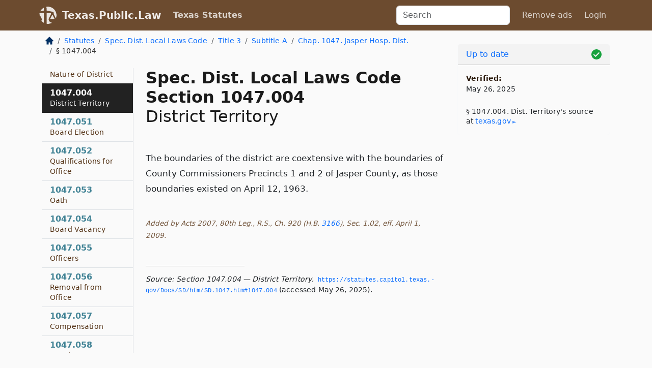

--- FILE ---
content_type: text/html; charset=utf-8
request_url: https://texas.public.law/statutes/tex._spec._dist._local_laws_code_section_1047.004
body_size: 6170
content:
<!DOCTYPE html>
<html lang='en'>
<head>
<meta charset='utf-8'>
<meta content='width=device-width, initial-scale=1, shrink-to-fit=no' name='viewport'>
<meta content='ie=edge' http-equiv='x-ua-compatible'>
  <!-- Google tag (gtag.js) -->
  <script async src="https://www.googletagmanager.com/gtag/js?id=G-H4FE23NSBJ" crossorigin="anonymous"></script>
  <script>
    window.dataLayer = window.dataLayer || [];
    function gtag(){dataLayer.push(arguments);}
    gtag('js', new Date());

    gtag('config', 'G-H4FE23NSBJ');
  </script>

<!-- Metadata -->
<title>Texas Special District Local Laws Code Section 1047.004 – District Territory</title>
<meta content='The boundaries of the district are coextensive with the boundaries of County Commissioners Precincts 1 and 2 of Jasper County, as those…' name='description'>

<link rel="canonical" href="https://texas.public.law/statutes/tex._spec._dist._local_laws_code_section_1047.004">

    <!-- Twitter Meta Tags -->
    <meta name="twitter:card"        content="summary">
    <meta name="twitter:site"        content="@law_is_code">
    <meta name="twitter:title"       content="Texas Special District Local Laws Code Section 1047.004 – District Territory">
    <meta name="twitter:description" content="The boundaries of the district are coextensive with the boundaries of County Commissioners Precincts 1 and 2 of Jasper County, as those…">

    <!-- Facebook Meta Tags -->
    <meta property="og:type"         content="article">
    <meta property="og:url"          content="https://texas.public.law/statutes/tex._spec._dist._local_laws_code_section_1047.004">
    <meta property="og:title"        content="Texas Special District Local Laws Code Section 1047.004 – District Territory">
    <meta property="og:determiner"   content="the">
    <meta property="og:description"  content="The boundaries of the district are coextensive with the boundaries of County Commissioners Precincts 1 and 2 of Jasper County, as those…">

    <meta property="article:author"  content="Tex. Legislature">

    <meta property="article:section" content="Special District Local Laws Code">

    <!-- Apple Meta Tags -->
    <meta property="og:site_name"     content="Texas.Public.Law">

    <!-- LinkedIn Meta Tags -->
    <meta property="og:title"        content="Texas Special District Local Laws Code Section 1047.004 – District Territory" name="title">

        <!-- Jurisdiction Icon -->

        <meta name="twitter:image"       content="https://texas.public.law/assets/jurisdiction/texas-c954d87af14b523b19b292236af483242aa1ca9007e0b96080fd9afcd3928858.png">
        <meta name="twitter:image:alt"   content="Texas icon">
        
        <link rel="apple-touch-icon"     href="https://texas.public.law/assets/jurisdiction/256x256/texas-178e7f7dd689fa81d78879372c59764dd65e7a08331c87f39f8232d2a004a913.png" sizes="256x256" >
        <meta property="og:image"        content="https://texas.public.law/assets/jurisdiction/256x256/texas-178e7f7dd689fa81d78879372c59764dd65e7a08331c87f39f8232d2a004a913.png">
        <meta property="og:image:type"   content="image/png">
        <meta property="og:image:width"  content="256">
        <meta property="og:image:height" content="256">
        <meta property="og:image:alt"    content="Texas icon">

<!-- CSS -->
<link rel="stylesheet" href="/assets/themes/texas-35119bae87c4848c7701319858ce77eecfe83ef8c5ef7cb5a90fc343078a3972.css">
<!-- Favicons -->
<!-- Platform-independent .ico -->
<link rel="icon" type="image/x-icon" href="/assets/favicon/favicon-1971bb419bcff8b826acfc6d31b7bcdaa84e2b889fb346f139d81d504e21301c.ico">
<!-- Generic Favicon -->
<link rel="icon" type="image/png" href="/assets/favicon/favicon-196x196-1a89cdc4f55cce907983623a3705b278153a4a7c3f4e937224c2f68263cdf079.png" sizes="196x196">
<!-- Apple -->
<link rel="icon" type="image/png" href="/assets/favicon/apple-touch-icon-152x152-34df06b5e2e93efe4b77219bb2f7c625e82b95f0bdadc5b066ec667d56fd329d.png" sizes="196x196">
<!-- Microsoft favicons -->
<meta content='#FFFFFF' name='msapplication-TileColor'>
<meta content='https://california.public.law/assets/favicon/mstile-144x144-1ff51a60a42438151b0aa8d2b8ecdaa867d9af9ede744983626c8263eb9051c5.png' name='msapplication-TileImage'>
<meta content='https://california.public.law/assets/favicon/mstile-310x150-ae54f5e235f629e5bbc1b3787980a0a0c790ccaaf7e6153f46e35480b9460a78.png' name='msapplication-wide310x150logo'>
<meta content='https://california.public.law/assets/favicon/mstile-310x310-c954d87af14b523b19b292236af483242aa1ca9007e0b96080fd9afcd3928858.png' name='msapplication-square310x310logo'>

<!-- Structured Data -->


  <script type="text/javascript" 
          async="async" 
          data-noptimize="1" 
          data-cfasync="false" 
          src="//scripts.pubnation.com/tags/94287298-70cd-4370-b788-e4f2e9fa8c06.js">
  </script>

</head>



<body data-environment="production" data-parent-path="/statutes/tex._spec._dist._local_laws_code_title_3_subtitle_a_chapter_1047" data-revision-ruby="2.2.29" data-revision-ts="2.1.14" data-sentry-dsn-javascript="https://bab07efcc3f7485259f5baf1f2b14d4b@o118555.ingest.us.sentry.io/4509024199901184" data-statute-number="1047.004">

<!-- Logo and Navbar -->
<nav class='navbar navbar-expand-lg navbar-dark d-print-none' id='top-navbar'>
<div class='container'>
<a class='navbar-brand' href='https://texas.public.law'>
<img alt="Public.Law logo" height="34" width="34" src="/assets/logo/logo-white-on-transparent-68px-8727330fcdef91e245320acd7eb218bf7c3fc280a9ac48873293e89c65f1557a.png">
</a>
<a class='navbar-brand' href='https://texas.public.law'>
Texas.Public.Law
</a>
<button aria-controls='navbarSupportedContent' aria-expanded='false' aria-label='Toggle navigation' class='navbar-toggler' data-bs-target='#navbarSupportedContent' data-bs-toggle='collapse' type='button'>
<span class='navbar-toggler-icon'></span>
</button>
<div class='collapse navbar-collapse' id='navbarSupportedContent'>
<ul class='navbar-nav me-auto'>
<li class='nav-item active'>
<a class='nav-link' href='/statutes'>Texas Statutes</a>
</li>
<!-- Hack to add the ORCP if this is the Oregon site -->
</ul>
<!-- Small search form -->
<form class="form-inline my-2 my-lg-0 me-2" action="/search" accept-charset="UTF-8" method="get"><input type="search" name="term" id="term" value="" class="form-control mr-sm-2" placeholder="Search" aria-label="Search">
</form>
<ul class='navbar-nav me-right'>
<li class="nav-item rounded ms-1 me-1"><a class="nav-link rounded ms-1 me-1" href="https://www.public.law/pricing">Remove ads</a></li>
<li class="nav-item"><a class="nav-link" href="/users/sign_in">Login</a></li>
</ul>
</div>
</div>
</nav>

<div class='container'>
<div class='row'>
<div class='col-sm-10 col-print-12'>
<div class='d-print-none mb-4'>
  <script type="application/ld+json">
{"@context":"https://schema.org","@type":"BreadcrumbList","itemListElement":[{"@type":"ListItem","position":1,"item":"https://texas.public.law/","name":"\u003cimg alt=\"Home\" height=\"16\" width=\"16\" src=\"/assets/home-bdfd622f0da71bdae5658d6657246217fd7f910da9dce4be94da15f81e831120.svg\"\u003e"},{"@type":"ListItem","position":2,"item":"https://texas.public.law/statutes","name":"Statutes"},{"@type":"ListItem","position":3,"item":"https://texas.public.law/statutes/tex._spec._dist._local_laws_code","name":"Spec. Dist. Local Laws Code"},{"@type":"ListItem","position":4,"item":"https://texas.public.law/statutes/tex._spec._dist._local_laws_code_title_3","name":"Title 3"},{"@type":"ListItem","position":5,"item":"https://texas.public.law/statutes/tex._spec._dist._local_laws_code_title_3_subtitle_a","name":"Subtitle A"},{"@type":"ListItem","position":6,"item":"https://texas.public.law/statutes/tex._spec._dist._local_laws_code_title_3_subtitle_a_chapter_1047","name":"Chap. 1047. Jasper Hosp. Dist."},{"@type":"ListItem","position":7,"item":"https://texas.public.law/statutes/tex._spec._dist._local_laws_code_section_1047.004","name":"§ 1047.004"}]}
</script>

<nav aria-label="breadcrumb">
  <ol class="breadcrumb">
      <li class="breadcrumb-item">
        <a href="https://texas.public.law/"><img alt="Home" height="16" width="16" src="/assets/home-bdfd622f0da71bdae5658d6657246217fd7f910da9dce4be94da15f81e831120.svg"></a>
      </li>
      <li class="breadcrumb-item">
        <a href="https://texas.public.law/statutes">Statutes</a>
      </li>
      <li class="breadcrumb-item">
        <a href="https://texas.public.law/statutes/tex._spec._dist._local_laws_code">Spec. Dist. Local Laws Code</a>
      </li>
      <li class="breadcrumb-item">
        <a href="https://texas.public.law/statutes/tex._spec._dist._local_laws_code_title_3">Title 3</a>
      </li>
      <li class="breadcrumb-item">
        <a href="https://texas.public.law/statutes/tex._spec._dist._local_laws_code_title_3_subtitle_a">Subtitle A</a>
      </li>
      <li class="breadcrumb-item">
        <a href="https://texas.public.law/statutes/tex._spec._dist._local_laws_code_title_3_subtitle_a_chapter_1047">Chap. 1047. Jasper Hosp. Dist.</a>
      </li>
    
      <li class="breadcrumb-item active" aria-current="page">
        § 1047.004
      </li>
  </ol>
</nav> 

</div>


<div class='row'>
<div class='col-sm order-last'>
<article>
<div id='leaf-page-title'>
<h1 id='number_and_name'>
<span class='meta-name-and-number'>
<span class='d-none d-print-inline'>
Tex.
</span>
Spec. Dist. Local Laws Code Section 1047.004
</span>
<br>
<span id='name'>
District Territory
</span>
</h1>
</div>

<hr class='d-none d-print-block top'>
<div id='leaf-statute-body'>
<section class="level-0 non-meta non-outline">The boundaries of the district are coextensive with the boundaries of County Commissioners Precincts 1 and 2 of Jasper County, as those boundaries existed on April 12, 1963.</section>
<section class="meta non-outline">Added by Acts 2007, 80th Leg., R.S., Ch. 920 (H.B. <a href="http://www.legis.state.tx.us/tlodocs/80R/billtext/html/HB03166F.HTM">3166</a>), Sec. 1.02, eff. April 1, 2009.</section>


<div class='d-print-none mt-5'>
<hr style='width: 33%; margin-left: 0;'>
<p class='small' style='line-height: 1.4em; letter-spacing: 0.01rem;'>
<cite>
<i>Source:</i>
<i>Section 1047.004 — District Territory</i>,<code> <a id="footer-source-link" rel="nofollow" href="https://statutes.capitol.texas.gov/Docs/SD/htm/SD.1047.htm#1047.004">https://statutes.&shy;capitol.&shy;texas.&shy;gov/Docs/SD/htm/SD.&shy;1047.&shy;htm#1047.&shy;004</a></code> (accessed May 26, 2025).
</cite>
</p>
</div>

</div>
</article>
</div>
<div class='col-sm-3 order-first d-none d-md-block d-print-none'>
<main class='sticky-top'>
<div class='d-flex flex-column align-items-stretch'>
<div class='list-group list-group-flush scrollarea border-end' id='sibling-nav'>
<a class='list-group-item list-group-item-action' href='tex._spec._dist._local_laws_code_section_1047.001' id='n1047.001'>1047.001<br><span class='name'>Definitions</span></a>
<a class='list-group-item list-group-item-action' href='tex._spec._dist._local_laws_code_section_1047.002' id='n1047.002'>1047.002<br><span class='name'>Authority for Creation</span></a>
<a class='list-group-item list-group-item-action' href='tex._spec._dist._local_laws_code_section_1047.003' id='n1047.003'>1047.003<br><span class='name'>Nature of District</span></a>
<a class='list-group-item list-group-item-action' href='tex._spec._dist._local_laws_code_section_1047.004' id='n1047.004'>1047.004<br><span class='name'>District Territory</span></a>
<a class='list-group-item list-group-item-action' href='tex._spec._dist._local_laws_code_section_1047.051' id='n1047.051'>1047.051<br><span class='name'>Board Election</span></a>
<a class='list-group-item list-group-item-action' href='tex._spec._dist._local_laws_code_section_1047.052' id='n1047.052'>1047.052<br><span class='name'>Qualifications for Office</span></a>
<a class='list-group-item list-group-item-action' href='tex._spec._dist._local_laws_code_section_1047.053' id='n1047.053'>1047.053<br><span class='name'>Oath</span></a>
<a class='list-group-item list-group-item-action' href='tex._spec._dist._local_laws_code_section_1047.054' id='n1047.054'>1047.054<br><span class='name'>Board Vacancy</span></a>
<a class='list-group-item list-group-item-action' href='tex._spec._dist._local_laws_code_section_1047.055' id='n1047.055'>1047.055<br><span class='name'>Officers</span></a>
<a class='list-group-item list-group-item-action' href='tex._spec._dist._local_laws_code_section_1047.056' id='n1047.056'>1047.056<br><span class='name'>Removal from Office</span></a>
<a class='list-group-item list-group-item-action' href='tex._spec._dist._local_laws_code_section_1047.057' id='n1047.057'>1047.057<br><span class='name'>Compensation</span></a>
<a class='list-group-item list-group-item-action' href='tex._spec._dist._local_laws_code_section_1047.058' id='n1047.058'>1047.058<br><span class='name'>Meetings</span></a>
<a class='list-group-item list-group-item-action' href='tex._spec._dist._local_laws_code_section_1047.059' id='n1047.059'>1047.059<br><span class='name'>Voting Requirement</span></a>
<a class='list-group-item list-group-item-action' href='tex._spec._dist._local_laws_code_section_1047.060' id='n1047.060'>1047.060<br><span class='name'>Maintenance of Records</span></a>
<a class='list-group-item list-group-item-action' href='tex._spec._dist._local_laws_code_section_1047.061' id='n1047.061'>1047.061<br><span class='name'>Employees</span></a>
<a class='list-group-item list-group-item-action' href='tex._spec._dist._local_laws_code_section_1047.101' id='n1047.101'>1047.101<br><span class='name'>General Powers</span></a>
<a class='list-group-item list-group-item-action' href='tex._spec._dist._local_laws_code_section_1047.102' id='n1047.102'>1047.102<br><span class='name'>Hospital System</span></a>
<a class='list-group-item list-group-item-action' href='tex._spec._dist._local_laws_code_section_1047.103' id='n1047.103'>1047.103<br><span class='name'>Eminent Domain</span></a>
<a class='list-group-item list-group-item-action' href='tex._spec._dist._local_laws_code_section_1047.104' id='n1047.104'>1047.104<br><span class='name'>Gifts and Endowments</span></a>
<a class='list-group-item list-group-item-action' href='tex._spec._dist._local_laws_code_section_1047.105' id='n1047.105'>1047.105<br><span class='name'>Contract in Name of District</span></a>
<a class='list-group-item list-group-item-action' href='tex._spec._dist._local_laws_code_section_1047.106' id='n1047.106'>1047.106<br><span class='name'>Construction Contracts</span></a>
<a class='list-group-item list-group-item-action' href='tex._spec._dist._local_laws_code_section_1047.107' id='n1047.107'>1047.107<br><span class='name'>Authority to Sue and Be Sued</span></a>
<a class='list-group-item list-group-item-action' href='tex._spec._dist._local_laws_code_section_1047.151' id='n1047.151'>1047.151<br><span class='name'>Book of Accounts</span></a>
<a class='list-group-item list-group-item-action' href='tex._spec._dist._local_laws_code_section_1047.152' id='n1047.152'>1047.152<br><span class='name'>Depository</span></a>
<a class='list-group-item list-group-item-action' href='tex._spec._dist._local_laws_code_section_1047.153' id='n1047.153'>1047.153<br><span class='name'>Purchasing Authority</span></a>
<a class='list-group-item list-group-item-action' href='tex._spec._dist._local_laws_code_section_1047.154' id='n1047.154'>1047.154<br><span class='name'>Payment Vouchers</span></a>
<a class='list-group-item list-group-item-action' href='tex._spec._dist._local_laws_code_section_1047.201' id='n1047.201'>1047.201<br><span class='name'>Bonds</span></a>
<a class='list-group-item list-group-item-action' href='tex._spec._dist._local_laws_code_section_1047.202' id='n1047.202'>1047.202<br><span class='name'>Cancellation of Bond</span></a>
<a class='list-group-item list-group-item-action' href='tex._spec._dist._local_laws_code_section_1047.203' id='n1047.203'>1047.203<br><span class='name'>Record of Bond Issuance</span></a>
<a class='list-group-item list-group-item-action' href='tex._spec._dist._local_laws_code_section_1047.204' id='n1047.204'>1047.204<br><span class='name'>Refunding Bonds</span></a>
<a class='list-group-item list-group-item-action' href='tex._spec._dist._local_laws_code_section_1047.205' id='n1047.205'>1047.205<br><span class='name'>Registration of Refunding Bonds</span></a>
<a class='list-group-item list-group-item-action' href='tex._spec._dist._local_laws_code_section_1047.206' id='n1047.206'>1047.206<br><span class='name'>Tax to Pay Refunding Bonds</span></a>
<a class='list-group-item list-group-item-action' href='tex._spec._dist._local_laws_code_section_1047.207' id='n1047.207'>1047.207<br><span class='name'>Bond Proceeds</span></a>
<a class='list-group-item list-group-item-action' href='tex._spec._dist._local_laws_code_section_1047.208' id='n1047.208'>1047.208<br><span class='name'>Bond Election Expenses</span></a>
<a class='list-group-item list-group-item-action' href='tex._spec._dist._local_laws_code_section_1047.251' id='n1047.251'>1047.251<br><span class='name'>Imposition of Ad Valorem Tax</span></a>
<a class='list-group-item list-group-item-action' href='tex._spec._dist._local_laws_code_section_1047.252' id='n1047.252'>1047.252<br><span class='name'>Tax Rate</span></a>
<a class='list-group-item list-group-item-action' href='tex._spec._dist._local_laws_code_section_1047.253' id='n1047.253'>1047.253<br><span class='name'>Tax Assessor-collector</span></a>
<a class='list-group-item list-group-item-action' href='tex._spec._dist._local_laws_code_section_1047.301' id='n1047.301'>1047.301<br><span class='name'>Merger</span></a>

</div>
</div>
</main>
</div>

</div>

</div>
<div class='col-sm-2 d-print-none d-none d-lg-block'>
<!-- Right Side Bar -->
<div class='card border-light mb-1 mt-3'>
<div class='card-header'>
<span>
<img alt="Green check means up to date." style="width: 20px; float: right; margin-top: 2px" width="20" height="20" src="/assets/checked-dark-green-2857f87605b971587a477f5d9beafb3c3a76b47b8a4b5dcecbf01b27418206c1.svg">
</span>
<span>
<a class="card-link" href="https://texas.public.law/statutes/information-about-updates">Up to date</a>
</span>
</div>
<div class='card-body'>
<p class='mb-1 card-text small' style='line-height: 1.5em; letter-spacing: 0.01rem'>
<strong>Verified:</strong>
<br>
May 26, 2025
</p>
<p class='card-text mt-4 small' style='line-height: 1.4em; letter-spacing: 0.01rem'>
<cite>
§ 1047.004. Dist. Territory's source at
<a class="source-link external" rel="nofollow" href="https://statutes.capitol.texas.gov/Docs/SD/htm/SD.1047.htm#1047.004">texas​.gov</a>
</cite>
</p>
</div>
</div>






</div>
</div>
<hr class='bottom'>
<footer>
<div class='d-print-none'>
<div class='row'>
<div class='col-sm-3' id='stay-connected'>
<h2>Stay Connected</h2>
<p>
Join thousands of people who receive monthly site updates.
</p>
<p>
<a class='btn btn-primary' href='https://eepurl.com/dqx2dj' id='temp-subscribe' role='button'>Subscribe</a>
</p>
<p id='social-icons'>
<a href="https://www.instagram.com/law.is.code/"><img alt="Instagram" loading="lazy" decoding="async" height="50" width="50" src="/assets/social/instagram-logo-840401f66d7e41fb9696f8e077c49b550e669a1a613e2612a7ba18aa2c53776d.svg"></a>
<a href="https://www.facebook.com/PublicDotLaw"><img alt="Facebook" loading="lazy" decoding="async" height="50" width="50" src="/assets/social/facebook-logo-button-a44d2115afa1417c74235fd98657a42b6602af1b47332364fa6627a80e5a61ff.svg"></a>
<a href="https://twitter.com/law_is_code"><img alt="Twitter" loading="lazy" decoding="async" height="50" width="50" src="/assets/social/twitter-logo-button-39f7c16ed398ca50006cd9a20dc33da44f7110bc26dbe7ec8980cbd9fc44cdc6.svg"></a>
<a href="https://github.com/public-law/"><img alt="Our GitHub Page" loading="lazy" decoding="async" height="50" width="50" src="/assets/social/github-logo-b4302181192a1d29bb4b020699926827cea1717d423541ad0ec8b318cda6ff97.svg"></a>
</p>
</div>
<div class='col-sm-4'>
<h2>Get Legal Help</h2>
<p class='mb-4'>
The <a class="external" href="https://www.texasbar.com/">State Bar of Texas</a> runs a service for finding
an attorney in good standing. Initial consultations
are usually free or discounted: <a class="external" href="https://www.texasbar.com/AM/Template.cfm?Section=Lawyer_Referral_Service_LRIS_">Lawyer Referral &amp; Information Service (LRIS)</a>
</p>
<h2>Committed to Public Service</h2>
<p>
We will always provide free access to the current law. In addition,
<a href='https://blog.public.law/automatic-upgrade-for-non-profit-educational-and-govt-users/'>we provide special support</a>
for non-profit, educational, and government users. Through social
entre­pre­neurship, we’re lowering the cost of legal services and
increasing citizen access.
</p>
</div>
<div class='col-sm-5'>
<nav>
<h2>Navigate</h2>
<div class='row'>
<div class='col-sm-4'>
<ul class='compact'>
<li class='mb-2'><a href="https://www.public.law/legal-help-services">Find a Lawyer</a></li>
<li class='mb-2'><a href="https://blog.public.law">Blog</a></li>
<li class='mb-2'><a href="https://www.public.law/about-us">About Us</a></li>
<li class='mb-2'><a href="https://www.public.law/api-info">API</a></li>
<li class='mb-2'><a href="https://www.public.law/contact-us">Contact Us</a></li>
<li class='mb-2'><a href="https://www.public.law/blog">Reports</a></li>
<li class='mb-2'><a href="https://www.public.law/sources">Secondary Sources</a></li>
<li class='mb-2'><a href="https://www.public.law/privacy-policy">Privacy Policy</a></li>
</ul>
</div>
<div class='col-sm-8'>
<table class='table table-sm table-borderless table-light'>
<tbody>
<tr>
<th>California:</th>
<td><a href="https://california.public.law/codes">Codes</a></td>
</tr>
<tr>
<th>Colorado:</th>
<td><a href="https://colorado.public.law/statutes">C.R.S.</a></td>
</tr>
<tr>
<th>Florida:</th>
<td><a href="https://florida.public.law/statutes">Statutes</a></td>
</tr>
<tr>
<th>Nevada:</th>
<td><a href="https://nevada.public.law/statutes">NRS</a></td>
</tr>
<tr>
<th>New York:</th>
<td><a href="https://newyork.public.law/laws">Laws</a></td>
</tr>
<tr>
<th>Oregon:</th>
<td><a href="https://oregon.public.law/rules">OAR</a>, <a href="https://oregon.public.law/statutes">ORS</a></td>
</tr>
<tr>
<th>Texas:</th>
<td><a href="https://texas.public.law/statutes">Statutes</a></td>
</tr>
<tr>
<th>World:</th>
<td><a href="https://www.public.law/world/rome_statute">Rome Statute</a>, <a href="https://www.public.law/dictionary">International Dictionary</a></td>
</tr>
</tbody>
</table>
</div>
</div>
</nav>
</div>
</div>

</div>
<div class='d-none d-print-block'>
<p class='small'>
<i>Location:</i>
<code>https://texas.public.law/statutes/tex._spec._dist._local_laws_code_section_1047.004</code>
</p>
<p class='small'>
<i>Original Source:</i>
<i>Section 1047.004 — District Territory</i>,
<code>https://statutes.&shy;capitol.&shy;texas.&shy;gov/Docs/SD/htm/SD.&shy;1047.&shy;htm#1047.&shy;004</code>
(last ac&shy;cessed May 10, 2025).
</p>

</div>
</footer>

<!-- Modal -->
<div class="modal fade" id="intentionallyBlankModal" tabindex="-1" aria-labelledby="intentionallyBlankModalLabel" aria-hidden="true">
    <div class="modal-dialog modal-dialog-centered">
      <div class="modal-content">
        <div class="modal-header">
          <h5 class="modal-title" id="intentionallyBlankModalLabel">Blank Outline Levels</h5>
          <button type="button" class="close" data-bs-dismiss="modal" aria-label="Close">
            <span aria-hidden="true">&times;</span>
          </button>
        </div>
        <div class="modal-body">
          <p>
          The legislature occasionally skips outline levels.
          For example:
          </p>

<pre>(3) A person may apply [...]
(4)(a) A person petitioning for relief [...]</pre>

          <p>
            In this example, <strong>(3)</strong>, <strong>(4)</strong>,
            and <strong>(4)(a)</strong> are all outline levels, but 
            <strong>(4)</strong> was
            omitted by its authors. It's only implied. This presents an
            interesting challenge when laying out the text. We've
            decided to display a blank section with this note, in order
            to aide readability.
          </p>

          <div class="alert alert-info" role="alert">
            <strong>Trust but verify.</strong>
              <cite>
                <a class="source-link external" rel="nofollow" href="https://statutes.capitol.texas.gov/Docs/SD/htm/SD.1047.htm#1047.004">Here is the original source for section 1047.004</a>
              </cite>
          </div>

          <p>
            Do you have an opinion about this solution?
            <a href="https://www.public.law/contact-us">Drop us a line.</a>
          </p>
        </div>
        <div class="modal-footer">
          <button type="button" class="btn btn-primary" data-bs-dismiss="modal">Close</button>
        </div>
      </div>
    </div>
  </div>

</div>
    <script src="https://js.sentry-cdn.com/bab07efcc3f7485259f5baf1f2b14d4b.min.js" crossorigin="anonymous"></script>

<script src="/assets/application-8807a6c505c369ecf132761755ed2343e2aa03aad8dedd9e32a7ca33c042fd94.js" type="module"></script>
</body>

</html>


--- FILE ---
content_type: image/svg+xml
request_url: https://texas.public.law/assets/checked-dark-green-2857f87605b971587a477f5d9beafb3c3a76b47b8a4b5dcecbf01b27418206c1.svg
body_size: -86
content:
<?xml version="1.0" encoding="iso-8859-1"?>
<!-- Generator: Adobe Illustrator 19.0.0, SVG Export Plug-In . SVG Version: 6.00 Build 0)  -->
<svg version="1.1" id="Layer_1" xmlns="http://www.w3.org/2000/svg" xmlns:xlink="http://www.w3.org/1999/xlink" x="0px" y="0px"
	 viewBox="0 0 426.667 426.667" style="enable-background:new 0 0 426.667 426.667;" xml:space="preserve">
<path style="fill:#16A23D;" d="M213.333,0C95.518,0,0,95.514,0,213.333s95.518,213.333,213.333,213.333
	c117.828,0,213.333-95.514,213.333-213.333S331.157,0,213.333,0z M174.199,322.918l-93.935-93.931l31.309-31.309l62.626,62.622
	l140.894-140.898l31.309,31.309L174.199,322.918z"/>
<g>
</g>
<g>
</g>
<g>
</g>
<g>
</g>
<g>
</g>
<g>
</g>
<g>
</g>
<g>
</g>
<g>
</g>
<g>
</g>
<g>
</g>
<g>
</g>
<g>
</g>
<g>
</g>
<g>
</g>
</svg>
